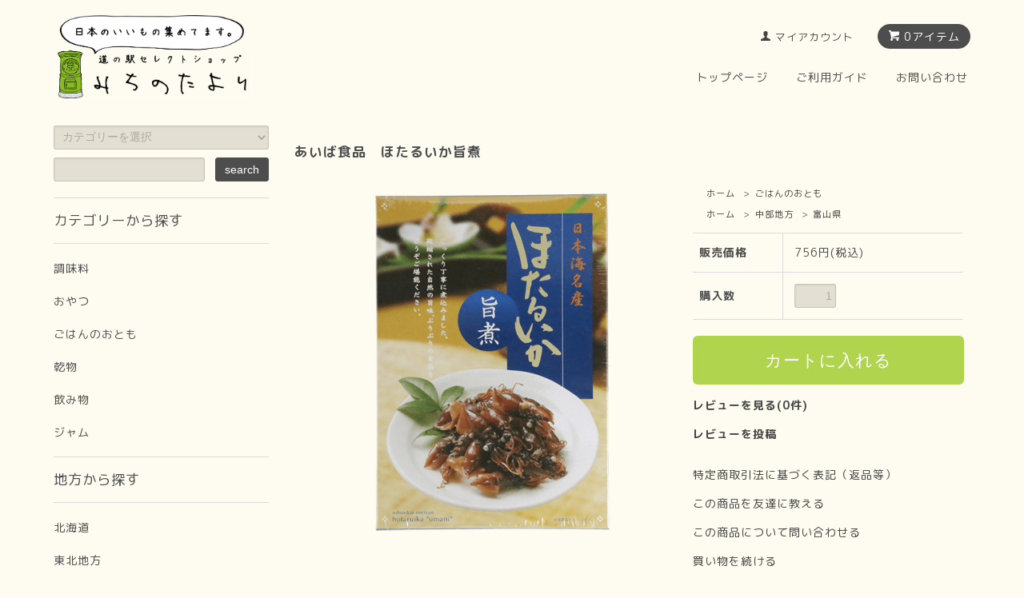

--- FILE ---
content_type: text/html; charset=EUC-JP
request_url: https://michinotayori.jp/?pid=148912178
body_size: 9461
content:
<!DOCTYPE html PUBLIC "-//W3C//DTD XHTML 1.0 Transitional//EN" "http://www.w3.org/TR/xhtml1/DTD/xhtml1-transitional.dtd">
<html xmlns:og="http://ogp.me/ns#" xmlns:fb="http://www.facebook.com/2008/fbml" xmlns:mixi="http://mixi-platform.com/ns#" xmlns="http://www.w3.org/1999/xhtml" xml:lang="ja" lang="ja" dir="ltr">
<head>
<meta http-equiv="content-type" content="text/html; charset=euc-jp" />
<meta http-equiv="X-UA-Compatible" content="IE=edge,chrome=1" />
<title>あいば食品　ほたるいか旨煮｜道の駅セレクトショップ　みちのたより</title>
<meta name="Keywords" content="あいば食品　ほたるいか旨煮,みちのたより,道の駅通販,特産品,お取り寄せ,ご当地調味料" />
<meta name="Description" content="店長ミオが全国まわります！日本各地の道の駅を巡って「珍しくて、また食べたい」ものを集めたセレクトショップ、みちのたより。  ご当地の調味料やお菓子、飲み物、ごはんのおとも、陶器や雑貨などを紹介している通販サイトです。" />
<meta name="Author" content="みちのたより" />
<meta name="Copyright" content="Copyright 2011- michinotayori" />
<meta http-equiv="content-style-type" content="text/css" />
<meta http-equiv="content-script-type" content="text/javascript" />
<link rel="stylesheet" href="https://michinotayori.jp/css/framework/colormekit.css" type="text/css" />
<link rel="stylesheet" href="https://michinotayori.jp/css/framework/colormekit-responsive.css" type="text/css" />
<link rel="stylesheet" href="https://img11.shop-pro.jp/PA01144/360/css/54/index.css?cmsp_timestamp=20250721150809" type="text/css" />
<link rel="stylesheet" href="https://img11.shop-pro.jp/PA01144/360/css/54/product.css?cmsp_timestamp=20250721150809" type="text/css" />

<link rel="alternate" type="application/rss+xml" title="rss" href="https://michinotayori.jp/?mode=rss" />
<link rel="shortcut icon" href="https://img11.shop-pro.jp/PA01144/360/favicon.ico?cmsp_timestamp=20250929153715" />
<script type="text/javascript" src="//ajax.googleapis.com/ajax/libs/jquery/1.7.2/jquery.min.js" ></script>
<meta property="og:title" content="あいば食品　ほたるいか旨煮｜道の駅セレクトショップ　みちのたより" />
<meta property="og:description" content="店長ミオが全国まわります！日本各地の道の駅を巡って「珍しくて、また食べたい」ものを集めたセレクトショップ、みちのたより。  ご当地の調味料やお菓子、飲み物、ごはんのおとも、陶器や雑貨などを紹介している通販サイトです。" />
<meta property="og:url" content="https://michinotayori.jp?pid=148912178" />
<meta property="og:site_name" content="道の駅通販　道の駅セレクトショップ　みちのたより" />
<meta property="og:image" content="https://img11.shop-pro.jp/PA01144/360/product/148912178.png?cmsp_timestamp=20200226012414"/>
<meta property="og:type" content="product" />
<meta property="product:price:amount" content="756" />
<meta property="product:price:currency" content="JPY" />
<meta property="product:product_link" content="https://michinotayori.jp?pid=148912178" />
<!-- Global site tag (gtag.js) - Google Analytics -->
<script async src="https://www.googletagmanager.com/gtag/js?id=UA-49021882-1"></script>
<script>
  window.dataLayer = window.dataLayer || [];
  function gtag(){dataLayer.push(arguments);}
  gtag('js', new Date());

  gtag('config', 'UA-49021882-1');
</script>
<script src="https://kit.fontawesome.com/64d5c9dd56.js" crossorigin="anonymous"></script>
<script>
  var Colorme = {"page":"product","shop":{"account_id":"PA01144360","title":"\u9053\u306e\u99c5\u901a\u8ca9\u3000\u9053\u306e\u99c5\u30bb\u30ec\u30af\u30c8\u30b7\u30e7\u30c3\u30d7\u3000\u307f\u3061\u306e\u305f\u3088\u308a"},"basket":{"total_price":0,"items":[]},"customer":{"id":null},"inventory_control":"none","product":{"shop_uid":"PA01144360","id":148912178,"name":"\u3042\u3044\u3070\u98df\u54c1\u3000\u307b\u305f\u308b\u3044\u304b\u65e8\u716e","model_number":"","stock_num":null,"sales_price":756,"sales_price_including_tax":756,"variants":[],"category":{"id_big":1220920,"id_small":0},"groups":[{"id":919830}],"members_price":756,"members_price_including_tax":756}};

  (function() {
    function insertScriptTags() {
      var scriptTagDetails = [];
      var entry = document.getElementsByTagName('script')[0];

      scriptTagDetails.forEach(function(tagDetail) {
        var script = document.createElement('script');

        script.type = 'text/javascript';
        script.src = tagDetail.src;
        script.async = true;

        if( tagDetail.integrity ) {
          script.integrity = tagDetail.integrity;
          script.setAttribute('crossorigin', 'anonymous');
        }

        entry.parentNode.insertBefore(script, entry);
      })
    }

    window.addEventListener('load', insertScriptTags, false);
  })();
</script>
<script async src="https://zen.one/analytics.js"></script>
</head>
<body>
<meta name="colorme-acc-payload" content="?st=1&pt=10029&ut=148912178&at=PA01144360&v=20260118204227&re=&cn=cf3618f59b4c685342083c1f9cb65552" width="1" height="1" alt="" /><script>!function(){"use strict";Array.prototype.slice.call(document.getElementsByTagName("script")).filter((function(t){return t.src&&t.src.match(new RegExp("dist/acc-track.js$"))})).forEach((function(t){return document.body.removeChild(t)})),function t(c){var r=arguments.length>1&&void 0!==arguments[1]?arguments[1]:0;if(!(r>=c.length)){var e=document.createElement("script");e.onerror=function(){return t(c,r+1)},e.src="https://"+c[r]+"/dist/acc-track.js?rev=3",document.body.appendChild(e)}}(["acclog001.shop-pro.jp","acclog002.shop-pro.jp"])}();</script><script src="https://img.shop-pro.jp/tmpl_js/68/jquery.tile.js"></script>
<script src="https://img.shop-pro.jp/tmpl_js/68/jquery.skOuterClick.js"></script>
<script src="https://img.shop-pro.jp/tmpl_js/68/smoothscroll.js"></script>
<script type='text/javascript' src='http://api.mojidepa.com/api/jsapi?k=059556775ccb7564f037833729335d19&i=1' charset='utf-8'></script>
<script type="text/javascript">
$(function(){
  // viewport
  var viewport = document.createElement('meta');
  viewport.setAttribute('name', 'viewport');
  viewport.setAttribute('content', 'width=device-width, initial-scale=1.0, maximum-scale=1.0');
  document.getElementsByTagName('head')[0].appendChild(viewport);
  $(window).scroll(function () {
    if($(this).scrollTop() > 200) {
      $('#pagetop').fadeIn('fast');
    } else {
      $('#pagetop').fadeOut('fast');
    }
  });
});
</script>
<!--[if lt IE 9]>
<script type="text/javascript">
  $(function (){
    $('#wrapper').addClass('ie_wrapper');
  });
</script>
<![endif]-->
<div id="wrapper">
  <div id="header-wrapper">
    <div class="container">
      <div id="header" class="row">
        <div class="header-headline-nav col-lg-12 col hidden-tablet hidden-phone">
          <div class="pull-right icon-white">
                                    <a href="https://michinotayori.jp/cart/proxy/basket?shop_id=PA01144360&shop_domain=michinotayori.jp" class="btn btn-01 btn-viewcart">
              <span class="icon icon-cart">0アイテム</span>
            </a>
          </div>
          <div class="pull-right">
            <ul>
              <li>
                <a href="https://michinotayori.jp/?mode=myaccount" class="icon icon-user">マイアカウント</a>
              </li>
                                        </ul>
          </div>
        </div>
        <div class="header-nav-phone hidden-desktop">
          <span class="nav-btn-phone"><img src="https://img.shop-pro.jp/tmpl_img/68/header_menu_btn.png" /></span>
          <div class="header-nav-lst-phone">
						<p>商品を探す</p>
            <ul class="unstyled">
<li>
                <a href="https://michinotayori.jp/?mode=grp&gid=2950760">北海道</a>
              </li>
<li>
                <a href="https://michinotayori.jp/?mode=grp&gid=1291495">東北地方</a>
              </li>
							<li>
                <a href="https://michinotayori.jp/?mode=grp&gid=1291547">関東地方</a>
              </li>
							<li>
                <a href="https://michinotayori.jp/?mode=grp&gid=919820">中部地方</a>
              </li>
							<li>
                <a href="https://michinotayori.jp/?mode=grp&gid=919663">近畿地方</a>
              </li>
              <li>
                <a href="https://michinotayori.jp/?mode=grp&gid=919799">中国地方</a>
              </li>							
              <li>
                <a href="https://michinotayori.jp/?mode=grp&gid=919812">四国地方</a>
              </li>							
              <li>
                <a href="https://michinotayori.jp/?mode=grp&gid=855797">九州地方</a>
              </li>						
							<li>
                <a href="https://michinotayori.jp/?mode=myaccount">
                  マイアカウント
                </a>
              </li>
              <li>
                <a href="https://michi-no-tayori.shop-pro.jp/customer/inquiries/new">お問い合わせ</a>
              </li>
            </ul>
          </div>
        </div>
        <div class="header-global-nav hidden-phone hidden-tablet">
          <ul class="right">
            <li>
              <a href="">トップページ</a>
            </li>
            <li>
              <a href="https://michinotayori.jp/?mode=sk">ご利用ガイド</a>
            </li>
                        <li>
              <a href="https://michi-no-tayori.shop-pro.jp/customer/inquiries/new">お問い合わせ</a>
            </li>
          </ul>
        </div>
        <div class="header-logo">
            <h1 class="sp-header-logo"><a href="https://michinotayori.jp/"><img src="https://img11.shop-pro.jp/PA01144/360/PA01144360.png?cmsp_timestamp=20250929153715" alt="道の駅通販　道の駅セレクトショップ　みちのたより" /></a></h1>
        </div>
      </div>
    </div>
  </div>

  
  <div id="container" class="container">
    <div class="row">
      <div class="main-section col-lg-9 col-sm-12 col pull-right">
				                <div class="container-section">
      <form name="product_form" method="post" action="https://michinotayori.jp/cart/proxy/basket/items/add">
      <div class="col-md-12 col-lg-12 col">
        <h2 class="ttl-h2">あいば食品　ほたるいか旨煮</h2>
      </div>
      
      <div class="container-section product-image col-md-12 col-lg-7 col">
        <div class="product-image-main">
                      <img src="https://img11.shop-pro.jp/PA01144/360/product/148912178.png?cmsp_timestamp=20200226012414" class="mainImage" />
                  </div>
              </div>
      

      <div class="product_info_block col-md-12 col-lg-5 col">
				
<div class="topicpath-nav small-12 large-12 columns">
  <ul class="unstyled">
    <li><a href="https://michinotayori.jp/">ホーム</a></li>
          <li>&nbsp;&gt;&nbsp;<a href="?mode=cate&cbid=1220920&csid=0&sort=n">ごはんのおとも</a></li>
          </ul>
      <ul class="unstyled">
      <li><a href="https://michinotayori.jp/">ホーム</a></li>
              <li>&nbsp;&gt;&nbsp;<a href="https://michinotayori.jp/?mode=grp&gid=919820&sort=n">中部地方</a></li>
              <li>&nbsp;&gt;&nbsp;<a href="https://michinotayori.jp/?mode=grp&gid=919830&sort=n">富山県</a></li>
          </ul>
  </div>

        
        <div class="product-spec-block">
          <table class="product-spec-table none_border_table table">
                                                                          <tr>
                <th>販売価格</th>
                <td>
                                    <div class="product_sales">756円(税込)</div>
                                                    </td>
              </tr>
                                                                            <tr class="product-order-form">
                <th>購入数</th>
                <td>
                                      <input type="text" name="product_num" value="1" class="product-init-num" />
                    <ul class="product-init">
                      <li><a href="javascript:f_change_num2(document.product_form.product_num,'1',1,null);"></a></li>
                      <li><a href="javascript:f_change_num2(document.product_form.product_num,'0',1,null);"></a></li>
                    </ul>
                    <div class="product-unit"></div>
                                  </td>
              </tr>
                      </table>
                    
                      <div class="disable_cartin">
              <input class="btn btn-02 btn-xlg btn-block" type="submit" value="カートに入れる" />
            </div>
                        <div class="stock_error"></div>
                  </div>

        <div class="product-info-lst container-section">
                      
            <ul class="product-review unstyled">
              <li><a href="https://michinotayori.jp/customer/products/148912178/reviews">レビューを見る(0件)</a></li>
              <li><a href="https://michinotayori.jp/customer/products/148912178/reviews/new">レビューを投稿</a></li>
            </ul>
            
                    <ul class="unstyled">
                        <li><a href="https://michinotayori.jp/?mode=sk#sk_info">特定商取引法に基づく表記（返品等）</a></li>
            <li><a href="mailto:?subject=%E3%80%90%E9%81%93%E3%81%AE%E9%A7%85%E9%80%9A%E8%B2%A9%E3%80%80%E9%81%93%E3%81%AE%E9%A7%85%E3%82%BB%E3%83%AC%E3%82%AF%E3%83%88%E3%82%B7%E3%83%A7%E3%83%83%E3%83%97%E3%80%80%E3%81%BF%E3%81%A1%E3%81%AE%E3%81%9F%E3%82%88%E3%82%8A%E3%80%91%E3%81%AE%E3%80%8C%E3%81%82%E3%81%84%E3%81%B0%E9%A3%9F%E5%93%81%E3%80%80%E3%81%BB%E3%81%9F%E3%82%8B%E3%81%84%E3%81%8B%E6%97%A8%E7%85%AE%E3%80%8D%E3%81%8C%E3%81%8A%E3%81%99%E3%81%99%E3%82%81%E3%81%A7%E3%81%99%EF%BC%81&body=%0D%0A%0D%0A%E2%96%A0%E5%95%86%E5%93%81%E3%80%8C%E3%81%82%E3%81%84%E3%81%B0%E9%A3%9F%E5%93%81%E3%80%80%E3%81%BB%E3%81%9F%E3%82%8B%E3%81%84%E3%81%8B%E6%97%A8%E7%85%AE%E3%80%8D%E3%81%AEURL%0D%0Ahttps%3A%2F%2Fmichinotayori.jp%2F%3Fpid%3D148912178%0D%0A%0D%0A%E2%96%A0%E3%82%B7%E3%83%A7%E3%83%83%E3%83%97%E3%81%AEURL%0Ahttps%3A%2F%2Fmichinotayori.jp%2F">この商品を友達に教える</a></li>
            <li><a href="https://michi-no-tayori.shop-pro.jp/customer/products/148912178/inquiries/new">この商品について問い合わせる</a></li>
            <li><a href="https://michinotayori.jp/?mode=cate&cbid=1220920&csid=0&sort=n">買い物を続ける</a></li>
          </ul>
          
          <ul class="social-share unstyled">
            <li>
              
              <a href="https://twitter.com/share" class="twitter-share-button" data-url="https://michinotayori.jp/?pid=148912178" data-text="" data-lang="ja" >ツイート</a>
<script charset="utf-8">!function(d,s,id){var js,fjs=d.getElementsByTagName(s)[0],p=/^http:/.test(d.location)?'http':'https';if(!d.getElementById(id)){js=d.createElement(s);js.id=id;js.src=p+'://platform.twitter.com/widgets.js';fjs.parentNode.insertBefore(js,fjs);}}(document, 'script', 'twitter-wjs');</script>
              <div class="line-it-button" data-lang="ja" data-type="share-a" data-ver="3"
                         data-color="default" data-size="small" data-count="false" style="display: none;"></div>
                       <script src="https://www.line-website.com/social-plugins/js/thirdparty/loader.min.js" async="async" defer="defer"></script>
            </li>
          </ul>
          
        </div>
      </div>


      
      <div class="product-exp container-section col col-md-12 col-lg-12 clearfix">
				<h2></h2>
        <table class="data">
  <tr>
    <td>名称</td><td>ほたるいか　旨煮</td>
  </tr>
  <tr>
    <td>原材料名</td><td>ほたるいか（国産）、還元水飴、砂糖、水飴、醤油（小麦・大豆を含む）、みりん、食塩/調味料（アミノ酸等）</td>　
  </tr>
  <tr>
    <td>内容量</td><td>180ｇ（固形115ｇ）</td>　
  </tr>
<tr>
    <td>賞味期限</td><td>製造より６ヵ月</td>　
  </tr>
  <tr>
    <td>保存方法</td><td>直射日光を避け、常温で保存</td>　
  </tr>
  <tr>
    <td>アレルゲン</td><td>原材料の一部に小麦・大豆を含む</td>　
  </tr>
  <tr>
    <td>製造者</td><td>あいば食品</td>　
  </tr>
  <tr>
    <td>都道府県</td><td>富山県</td>　
  </tr>
  <tr>
    <td>JANコード</td><td>4935570105007</td>　
  </tr>
</table>

      </div>
      

      



      <input type="hidden" name="user_hash" value="6fddf9cb4004e2b7bf4bf78a15bc4153"><input type="hidden" name="members_hash" value="6fddf9cb4004e2b7bf4bf78a15bc4153"><input type="hidden" name="shop_id" value="PA01144360"><input type="hidden" name="product_id" value="148912178"><input type="hidden" name="members_id" value=""><input type="hidden" name="back_url" value="https://michinotayori.jp/?pid=148912178"><input type="hidden" name="reference_token" value="71940b0abc99421dbba34bb5b6aa1f09"><input type="hidden" name="shop_domain" value="michinotayori.jp">
    </form>
  </div>



<script type="text/javascript">
  function prd_img_size() {
    var thumb_size = $('.product-image-thumb li').width();
    $('.product-image-thumb img').css('maxHeight', thumb_size + 'px');
    $('.product-image-thumb li').css('height', thumb_size + 'px');
    var main_size = $('.product-image-main').width();
    $('.product-image-main img').css('maxHeight', main_size + 'px');
    $('.product-image-main').css('height', main_size + 'px');
  }
  function window_size_switch_func() {
  var is_smartphone = $(window).width() <= 980;
    if (is_smartphone) {
      $('#prd_opt_table').empty();
      if($('#prd_opt_select > *').size() == 0) {
        $('#prd_opt_select').append($('.prd_opt_select').html());
      }
    } else {
      $('#prd_opt_table').html($('.prd_opt_table').html());
      $('#prd_opt_select').empty();
    }
  }
  $(function () {

    window_size_switch_func();

    prd_img_size();
    $('.product-init-num').change(function(){
      var txt  = $(this).val();
      var han = txt.replace(/[Ａ-Ｚａ-ｚ０-９]/g,function(s){return String.fromCharCode(s.charCodeAt(0)-0xFEE0)});
      $(this).val(han);
    });
    $(window).resize(function (){
      prd_img_size();
      window_size_switch_func();
    });

    $('img.thumb').click(function(){

      $(this).parent().siblings().children().removeClass('thumb-active');

      var selectedSrc = $(this).attr('src');
      $('img.mainImage').stop().fadeOut(300,
        function(){
          $('img.mainImage').attr('src', selectedSrc);
          $('img.mainImage').fadeIn(300);
        }
      );

      $(this).addClass('thumb-active');

    });
  });
</script>      </div>
      <div class="col-lg-3 col-sm-12 col">
        <h2 class="ttl-h2 hidden">商品を探す</h2>
                <div class="side-section">
          <form action="https://michinotayori.jp/" method="GET">
            <input type="hidden" name="mode" value="srh" /><input type="hidden" name="sort" value="n" />
            <select name="cid" class="search-select">
              <option value="">カテゴリーを選択</option>
              <option value="1080548,0">調味料</option><option value="1583296,0">おやつ</option><option value="1220920,0">ごはんのおとも</option><option value="2581646,0">乾物</option><option value="1081869,0">飲み物</option><option value="1081870,0">ジャム</option>            </select>
            <div class="row">
              <input type="text" name="keyword" class="search-box" />
              <input type="submit" class="btn btn-01 search-btn" value="search" />
            </div>
          </form>
        </div>
                              <div class="side-section">
              <h3 class="ttl-h3">カテゴリーから探す</h3>
              <ul class="unstyled side-section-lst">
                    <li>
            <a href="https://michinotayori.jp/?mode=cate&cbid=1080548&csid=0&sort=n">
                            <span class="side-category-name">
                調味料
              </span>
            </a>
          </li>
                                      <li>
            <a href="https://michinotayori.jp/?mode=cate&cbid=1583296&csid=0&sort=n">
                            <span class="side-category-name">
                おやつ
              </span>
            </a>
          </li>
                                      <li>
            <a href="https://michinotayori.jp/?mode=cate&cbid=1220920&csid=0&sort=n">
                            <span class="side-category-name">
                ごはんのおとも
              </span>
            </a>
          </li>
                                      <li>
            <a href="https://michinotayori.jp/?mode=cate&cbid=2581646&csid=0&sort=n">
                            <span class="side-category-name">
                乾物
              </span>
            </a>
          </li>
                                      <li>
            <a href="https://michinotayori.jp/?mode=cate&cbid=1081869&csid=0&sort=n">
                            <span class="side-category-name">
                飲み物
              </span>
            </a>
          </li>
                                      <li>
            <a href="https://michinotayori.jp/?mode=cate&cbid=1081870&csid=0&sort=n">
                            <span class="side-category-name">
                ジャム
              </span>
            </a>
          </li>
                        </ul>
            </div>

                                                <div class="side-section">
              <h3 class="ttl-h3">地方から探す</h3>
              <ul class="unstyled">
                            <li>
                <a href="https://michinotayori.jp/?mode=grp&gid=2950760&sort=n">
                                    <span class="side-group-name">
                    北海道
                  </span>
                </a>
              </li>
                                              <li>
                <a href="https://michinotayori.jp/?mode=grp&gid=1291495&sort=n">
                                    <span class="side-group-name">
                    東北地方
                  </span>
                </a>
              </li>
                                              <li>
                <a href="https://michinotayori.jp/?mode=grp&gid=1291547&sort=n">
                                    <span class="side-group-name">
                    関東地方
                  </span>
                </a>
              </li>
                                              <li>
                <a href="https://michinotayori.jp/?mode=grp&gid=919820&sort=n">
                                    <span class="side-group-name">
                    中部地方
                  </span>
                </a>
              </li>
                                              <li>
                <a href="https://michinotayori.jp/?mode=grp&gid=919663&sort=n">
                                    <span class="side-group-name">
                    近畿地方
                  </span>
                </a>
              </li>
                                              <li>
                <a href="https://michinotayori.jp/?mode=grp&gid=919799&sort=n">
                                    <span class="side-group-name">
                    中国地方
                  </span>
                </a>
              </li>
                                              <li>
                <a href="https://michinotayori.jp/?mode=grp&gid=919812&sort=n">
                                    <span class="side-group-name">
                    四国地方
                  </span>
                </a>
              </li>
                                              <li>
                <a href="https://michinotayori.jp/?mode=grp&gid=855797&sort=n">
                                    <span class="side-group-name">
                    九州地方
                  </span>
                </a>
              </li>
                                              <li>
                <a href="https://michinotayori.jp/?mode=grp&gid=2373522&sort=n">
                                    <span class="side-group-name">
                    訳アリ商品
                  </span>
                </a>
              </li>
                            </ul>
            </div>
                                  <!--
        <div class="side_section">
          <h3 class="ttl-h3">これ以降の商品ジャンルはテンプレを編集する<span class="menu-btn-phone icon icon-down"></span></h3>
          <ul class="unstyled">
            <li>
              <a href="#">999円以下</a>
            </li>
            <li>
              <a href="#">1,000円～2,999円</a>
            </li>
            <li>
              <a href="#">3,000円～4,999円</a>
            </li>
            <li>
              <a href="#">5,000円～9,999円</a>
            </li>
            <li>
              <a href="#">10,000円以上</a>
            </li>
          </ul>
        </div>
        -->
                      </div>
    </div>
  </div>
  <div id="pagetop" class="btn btn-01">
    <a href="#header"><img src="https://img.shop-pro.jp/tmpl_img/68/icon_pagetop.png" /></a>
  </div>
      <script src="https://img.shop-pro.jp/tmpl_js/68/jquery.wookmark.min.js"></script>
    <script>
    $(window).load(function () {
      $('#notice-wrapper .wookmark-item').wookmark({
        container: $('.wookmark-wrapper'),
        autoResize: true,
        align: 'left'
      });
    });
    </script>
<!-- 非表示　フッターガイド
    <div id="notice-wrapper" class="notice-wrapper hidden-phone">
      <div class="container wookmark-wrapper clearfix">
                  <div class="shop col wookmark-item">
            <h3>返品について</h3>
            <dl class="def_lst">
                              <dt class="def-lst-dt">返品期限</dt>
                <dd class="def-lst-dd">食品・・・お客様都合による返品は出来かねます。
雑貨等・・・商品の到着日より７日以内とさせて頂きます。&nbsp;</dd>
                                            <dt class="def-lst-dt">返品送料</dt>
                <dd class="def-lst-dd">お客様都合による返品はお客様のご負担とさせていただきます。ただし、不良品交換、誤品配送交換は当社負担とさせていただきます&nbsp;</dd>
                          </dl>
          </div>
                          <div class="sk-delivery col wookmark-item">
            <h3>配送・送料について</h3>
            <dl class="def_lst">
                              <dt class="def-lst-dt">佐川急便</dt>
                <dd class="def-lst-dd">
                                      <img src="https://img11.shop-pro.jp/PA01144/360/delivery/277042.png?cmsp_timestamp=20200726094251" /><br />
                                    ■ お届け日、お届け時間指定が可能です。お会計時にご指定ください。<br />
■リサイクルのため、再利用の段ボールを使用して発送する場合がございます。<br />
(新品段ボールでのお届けをご希望の方は注文時、備考欄に「新品段ボールでの発送希望」とご記入ください。)<br />
■ご注文者様と異なる場所へのお届けや大切な贈り物に関しては新品の段ボールを使用しますのでご安心くださいませ。<br />
&nbsp;
                </dd>
                          </dl>
          </div>
                          <div class="sk-payment col wookmark-item">
            <h3>支払い方法について</h3>
            <dl class="def_lst">
                              <dt class="def-lst-dt">クレジットカード</dt>
                <dd class="def-lst-dd">
                                                        <img class='payment_img' src='https://img.shop-pro.jp/common/card2.gif'><img class='payment_img' src='https://img.shop-pro.jp/common/card6.gif'><img class='payment_img' src='https://img.shop-pro.jp/common/card18.gif'><img class='payment_img' src='https://img.shop-pro.jp/common/card0.gif'><img class='payment_img' src='https://img.shop-pro.jp/common/card9.gif'><br />
                                    5種類のクレジットカードがご利用いただけます。<br />
<i class="fab fa-cc-visa fa-2x"></i>VISA<br />
<i class="fab fa-cc-mastercard fa-2x"></i>MASTER<br />
<i class="fab fa-cc-jcb fa-2x"></i>JCB<br />
<i class="fab fa-cc-diners-club fa-2x"></i>ダイナース<br />
<i class="fab fa-cc-amex fa-2x"></i>アメリカン・エキスプレス<br />
<br />
※デビットカードやプリペイドカードではご利用いただけない場合がございます。<br />
※海外で発行した一部のカードは、ご利用できない場合があります。<br />
※一括払いのみご利用いただけます。&nbsp;
                </dd>
                              <dt class="def-lst-dt">代金引換</dt>
                <dd class="def-lst-dd">
                                                      商品到着時に現金にて代金をお支払い頂く方法です。<br />
商品代金は商品配送時に、佐川急便配送員にお支払いください。&nbsp;
                </dd>
                          </dl>
          </div>
                              </div>
    </div>
  非表示　フッターガイド　ここまで -->

  <div class="footer-insta">
		<a href="https://www.instagram.com/michinotayori/" target="_blank"><img src="https://file003.shop-pro.jp/PA01144/360/image/sp.png"></a>

<script src="https://snapwidget.com/js/snapwidget.js"></script>
<iframe src="https://snapwidget.com/embed/795452" class="snapwidget-widget" allowtransparency="true" frameborder="0" scrolling="no" style="border:none; overflow:hidden;  width:100%; "></iframe>
  </div>
		
  <div class="footer-wrapper">
    <div class="container">
      <div class="row">
                  <div class="manager-info col-sm-12 col-lg-6 col">
            <h3 class="hidden-phone">みちのたよりについて</h3>
            <div class="row">
                            <div class="col-sm-12 col-lg-3 col text-center">
                <img src="https://img11.shop-pro.jp/PA01144/360/PA01144360_m.png?cmsp_timestamp=20250929153715" />
              </div>
                            <div class="manager-caption col-sm-12 col-lg-9 col">
                <p class="manager-name">お越しいただきありがとうございます。</p>
                <div class="text-block">
                  道の駅セレクトショップ「みちのたより」は、旅が大好きな店長ミオが全国の道の駅を車で駆け巡って、各地の美味しくて珍しい商品を集めているお店です。 
                </div>
              </div>
            </div>
          </div>
                <div class="footer-lst col-sm-12 col-lg-3 col">
          <ul class="unstyled">
            <li class="col-sm-6">
              <a href="https://michinotayori.jp/">トップページ</a>
						</li>
            <li class="col-sm-6">
              <a href="https://michinotayori.jp/?mode=sk#payment">お支払い方法について</a>
            </li>
            <li class="col-sm-6">
              <a href="https://michinotayori.jp/?mode=sk#delivery">配送方法・送料について</a>
            </li>
                          <li class="col-sm-6">
                <a href="https://michi-no-tayori.shop-pro.jp/customer/newsletter/subscriptions/new">メルマガ登録・解除</a>
              </li>
                                    <li class="col-sm-6">
              <a href="https://michi-no-tayori.shop-pro.jp/customer/inquiries/new">お問い合わせ</a>
            </li>
            <li class="col-sm-6">
              <a href="https://michinotayori.jp/?mode=sk">特定商取引法に基づく表記</a>
            </li>
            <li class="col-sm-6 hidden-desktop hidden-tablet">
              <a href="https://michinotayori.jp/?mode=myaccount">マイアカウント</a>
            </li>
                        <li class="col-sm-6 hidden-desktop hidden-tablet">
              <a href="https://michinotayori.jp/cart/proxy/basket?shop_id=PA01144360&shop_domain=michinotayori.jp">カートを見る</a>
            </li>
            <li class="col-sm-6 hidden-desktop hidden-tablet">
              <a href="https://michinotayori.jp/?mode=privacy">プライバシーポリシー</a>
            </li>
          </ul>
        </div>
        <div class="footer-lst col-sm-6 col-lg-3 col hidden-phone">
          <ul class="unstyled">
            <li>
              <a href="https://michinotayori.jp/?mode=myaccount">マイアカウント</a>
            </li>
                        <li>
              <a href="https://michinotayori.jp/cart/proxy/basket?shop_id=PA01144360&shop_domain=michinotayori.jp">カートを見る</a>
            </li>
            <li>
              <a href="https://michinotayori.jp/?mode=privacy">プライバシーポリシー</a>
            </li>
            <li>
              <a href="https://michinotayori.jp/?mode=rss">RSS</a>&nbsp;/&nbsp;<a href="https://michinotayori.jp/?mode=atom">ATOM</a>
            </li>
          </ul>
        </div>
                                </div>
    </div>
  </div>
  <div class="container">
        <!--
    <div class="text-center footer_section">
      <ul>
        <li>
          <a href="#"><img src="//img.shop-pro.jp/tmpl_img/68/social_twitter_2x.png" /></a>
        </li>
        <li>
          <a href="#"><img src="//img.shop-pro.jp/tmpl_img/68/social_instergram_2x.png" /></a>
        </li>
        <li>
          <a href="#"><img src="//img.shop-pro.jp/tmpl_img/68/social_facebook_2x.png" /></a>
        </li>
      </ul>
    </div>
    -->
        <address class="copyright text-center footer_section">
      <span style="font-size:small;">Copyright&copy; 2011- みちのたより  サイト内の文章、画像などの著作物は株式会社みちのたよりに属します。無断転載を禁止します。</span>
      <span class="powered">
      </span>
    </address>
  </div>
</div>

<script>
  $(document).ready(function () {
    $('#nav .icon').click(function () {
      $(this).next().slideToggle('fast');
    });
    $('#nav .icon').skOuterClick(function () {
        $(this).next().fadeOut('fast');
    });
    $('.nav-btn-phone').click(function(){
      if ($('.header-nav-lst-phone').css('display') == 'none') {
          $('.header-nav-lst-phone').slideDown('3000');
      } else {
          $('.header-nav-lst-phone').slideUp('3000');
      }
    });
  });
</script><script type="text/javascript" src="https://michinotayori.jp/js/cart.js" ></script>
<script type="text/javascript" src="https://michinotayori.jp/js/async_cart_in.js" ></script>
<script type="text/javascript" src="https://michinotayori.jp/js/product_stock.js" ></script>
<script type="text/javascript" src="https://michinotayori.jp/js/js.cookie.js" ></script>
<script type="text/javascript" src="https://michinotayori.jp/js/favorite_button.js" ></script>
</body></html>

--- FILE ---
content_type: text/css
request_url: https://img11.shop-pro.jp/PA01144/360/css/54/product.css?cmsp_timestamp=20250721150809
body_size: 2563
content:
@charset "euc-jp";
.prd-opt-src {
  display: none !important;
}
.product-image {
}
.product-image-main img {
  display: block;
  margin: 0 auto;
  height: auto;
}
.product-image-thumb li {
  float: left;
  margin-top: 10px;
  cursor: pointer;
}
.thumb {
  max-width: 100%;
  width: auto;
  height: auto;
  border: 1px solid #dbdbdb;
}
.thumb-active {
  border: 1px solid #ecd062;
}
.product-exp {
  clear: both;
  margin: 20px 0;
  padding: 20px 0;
  border-top: 1px solid #dbdbdb;
  border-bottom: 1px solid #dbdbdb;
  line-height: 1.6;
}
.product-exp table{
  width: 100%;
  border-collapse: collapse;
  border-spacing: 0;
}
.product-exp table th,table td{
  padding: 5px 10px;
  text-align: center;
}
.product-exp table tr:nth-child(odd){
  background-color: rgba(122, 113, 98, 0.2);
}
.product-spec-block {
  margin-bottom: 1em;
}
  .product-spec-block table {
    width: 100%;
  }
    .product-spec-table {
      margin-bottom: 20px;
      border-top: 1px solid #dbdbdb;
    }
    .product-spec-table th {
      padding-top: 1em;
      padding-right: .5em;
      padding-bottom: 1em;
      border-right: 1px solid #dbdbdb;
      border-bottom: 1px solid #dbdbdb;
    }
    .product-spec-table td {
      overflow: hidden;
      padding-top: 1em;
      padding-bottom: 1em;
      padding-left: 1em;
      border-bottom: 1px solid #dbdbdb;
    }
      .product-spec-table th {
        width: 33.333%;
      }
      .product-spec-table td {
        width: 66.666%;
      }
        .product-spec-table select {
          width: 90%;
        }
        .product-order-form input {
          float: left;
          margin-right: .3em;
          padding: .3em;
          width: 3em;
          text-align: right;
        }
        .product-unit {
          float: left;
          padding: .3em;
        }
        .product-init {
          display: none;
        }
        .product-option-table td div {
          margin-bottom: .5em;
        }
.product-info-lst {
  margin-bottom: 2em;
}
  .product-info-lst li {
    margin: 15px 0;
  }
  .product-info-lst a {
    color: #444;
    text-decoration: none;
  }
  .product-info-lst a:hover {
    text-decoration: underline;
  }
  .product-review {
    margin-bottom: 30px;
  }
  .product-review a {
    font-weight: bold;
  }
.social-share {
  margin-top: 1.5em;
}
  .social-share li {
    margin-bottom: .5em;
  }
.product-cart-btn {
  margin-top: 1em;
}
.product-member-sale-msg {
  color: #df7676;
}
.stock_error {
  margin: .5em 0;
  color: #f00;
  font-weight: bold;
  font-size: 123.076%;
  line-height: 3;
}
#trackback {
  margin-bottom: 40px;
}
.trackback-block {
  clear: both;
}
  .trackback-url {
    padding: .5em;
  }
.together-block {
  clear: both;
}